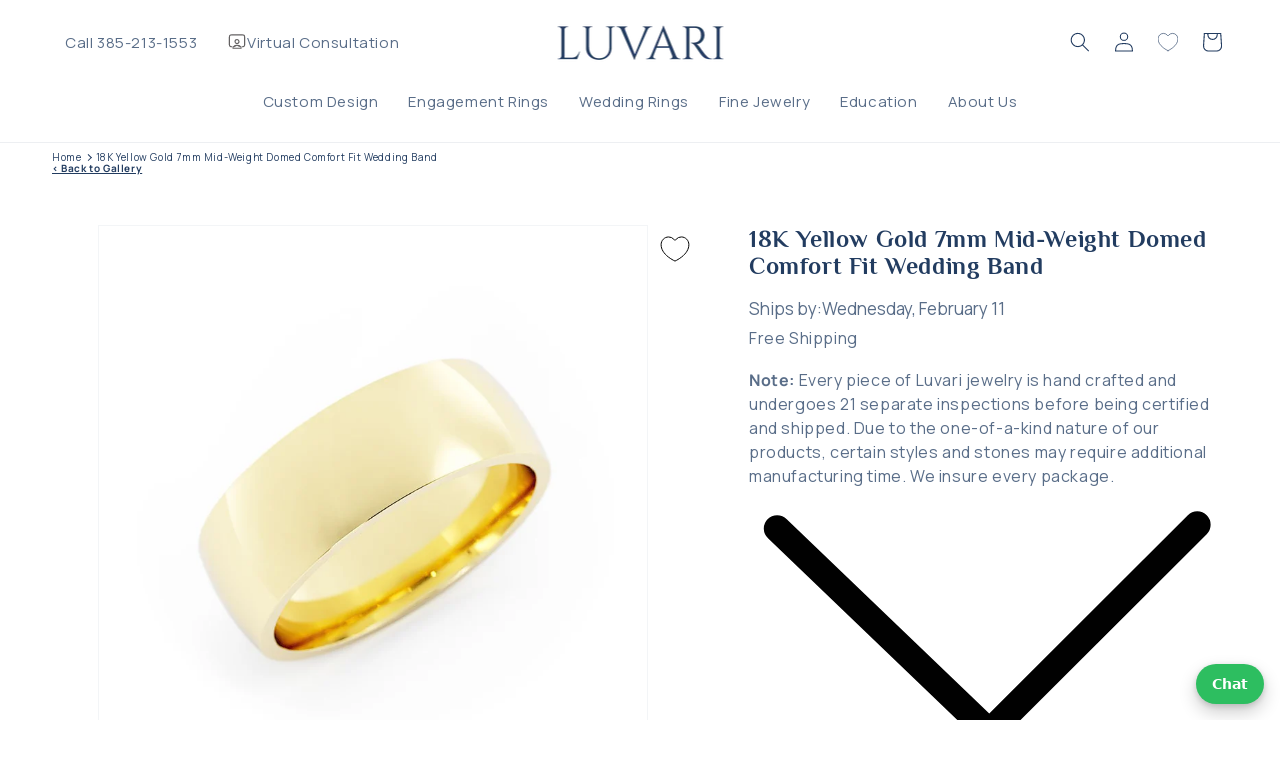

--- FILE ---
content_type: text/javascript
request_url: https://www.luvari.com/cdn/shop/t/202/assets/waitforelem.js?v=109376065648326527601759419170
body_size: -429
content:
window.waitForElem=function(selector){return new Promise(resolve=>{if(document.querySelector(selector))return resolve(document.querySelector(selector));const observer=new MutationObserver(mutations=>{document.querySelector(selector)&&(observer.disconnect(),resolve(document.querySelector(selector)))});observer.observe(document.body,{childList:!0,subtree:!0})})};
//# sourceMappingURL=/cdn/shop/t/202/assets/waitforelem.js.map?v=109376065648326527601759419170
